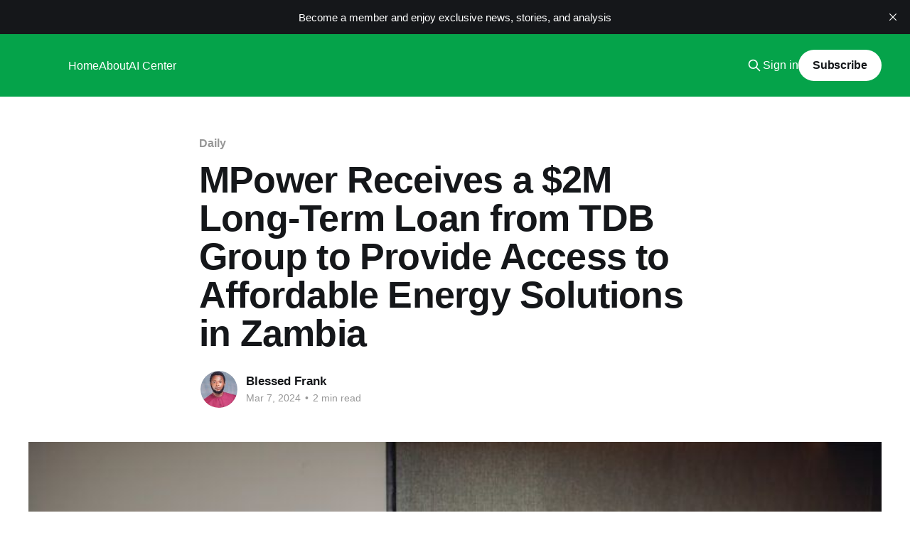

--- FILE ---
content_type: text/html; charset=utf-8
request_url: https://theouut.com/mpower-receives-a-2m-long-term-loan-from-tdb-group-to-provide-access-to-affordable-energy-solutions-in-zambia/
body_size: 6051
content:
<!DOCTYPE html>
<html lang="en">
<head>

    <title>MPower Receives a $2M Long-Term Loan from TDB Group</title>
    <meta charset="utf-8" />
    <meta http-equiv="X-UA-Compatible" content="IE=edge" />
    <meta name="HandheldFriendly" content="True" />
    <meta name="viewport" content="width=device-width, initial-scale=1.0" />
    
    <link rel="preload" as="style" href="/assets/built/screen.css?v=815f0acd75" />
    <link rel="preload" as="script" href="/assets/built/casper.js?v=815f0acd75" />

    <link rel="stylesheet" type="text/css" href="/assets/built/screen.css?v=815f0acd75" />

    <meta name="description" content="MPower Ventures Zambia Limited, a climate fintech startup, has received a three-year $2 million term loan">
    <link rel="icon" href="https://theouut.com/content/images/size/w256h256/2023/06/Google_News_Logo-removebg-preview.png" type="image/png">
    <link rel="canonical" href="https://theouut.com/mpower-receives-a-2m-long-term-loan-from-tdb-group-to-provide-access-to-affordable-energy-solutions-in-zambia/">
    <meta name="referrer" content="no-referrer-when-downgrade">
    
    <meta property="og:type" content="article">
    <meta property="og:title" content="MPower Receives a $2M Long-Term Loan from TDB Group">
    <meta property="og:description" content="MPower Ventures Zambia Limited, a climate fintech startup, has received a three-year $2 million term loan">
    <meta property="og:url" content="https://theouut.com/mpower-receives-a-2m-long-term-loan-from-tdb-group-to-provide-access-to-affordable-energy-solutions-in-zambia/">
    <meta property="og:image" content="https://theouut.com/content/images/2024/03/TDF-MPower-Ventures-Signing-Ceremony-Lusaka_March-2024-768x387.jpg">
    <meta property="article:published_time" content="2024-03-07T11:50:31.000Z">
    <meta property="article:modified_time" content="2024-03-08T14:28:32.000Z">
    <meta property="article:tag" content="Daily">
    
    <meta property="article:publisher" content="https://www.facebook.com/byOuut">
    <meta property="article:author" content="https://www.facebook.com/Sirblessedfrank">
    <meta name="twitter:card" content="summary_large_image">
    <meta name="twitter:title" content="MPower Receives a $2M Long-Term Loan from TDB Group">
    <meta name="twitter:description" content="MPower Ventures Zambia Limited, a climate fintech startup, has received a three-year $2 million term loan">
    <meta name="twitter:url" content="https://theouut.com/mpower-receives-a-2m-long-term-loan-from-tdb-group-to-provide-access-to-affordable-energy-solutions-in-zambia/">
    <meta name="twitter:image" content="https://theouut.com/content/images/2024/03/TDF-MPower-Ventures-Signing-Ceremony-Lusaka_March-2024-768x387.jpg">
    <meta name="twitter:label1" content="Written by">
    <meta name="twitter:data1" content="Blessed Frank">
    <meta name="twitter:label2" content="Filed under">
    <meta name="twitter:data2" content="Daily">
    <meta name="twitter:site" content="@byOuut">
    <meta name="twitter:creator" content="@BlessedDeFrank">
    <meta property="og:image:width" content="768">
    <meta property="og:image:height" content="387">
    
    <script type="application/ld+json">
{
    "@context": "https://schema.org",
    "@type": "Article",
    "publisher": {
        "@type": "Organization",
        "name": "",
        "url": "https://theouut.com/",
        "logo": {
            "@type": "ImageObject",
            "url": "https://theouut.com/content/images/size/w256h256/2023/06/Google_News_Logo-removebg-preview.png",
            "width": 60,
            "height": 60
        }
    },
    "author": {
        "@type": "Person",
        "name": "Blessed Frank",
        "image": {
            "@type": "ImageObject",
            "url": "https://theouut.com/content/images/2023/08/1692818917282--1-.jpg",
            "width": 1200,
            "height": 1145
        },
        "url": "https://theouut.com/author/sirblessed/",
        "sameAs": [
            "https://www.facebook.com/Sirblessedfrank",
            "https://twitter.com/BlessedDeFrank"
        ]
    },
    "headline": "MPower Receives a $2M Long-Term Loan from TDB Group",
    "url": "https://theouut.com/mpower-receives-a-2m-long-term-loan-from-tdb-group-to-provide-access-to-affordable-energy-solutions-in-zambia/",
    "datePublished": "2024-03-07T11:50:31.000Z",
    "dateModified": "2024-03-08T14:28:32.000Z",
    "image": {
        "@type": "ImageObject",
        "url": "https://theouut.com/content/images/2024/03/TDF-MPower-Ventures-Signing-Ceremony-Lusaka_March-2024-768x387.jpg",
        "width": 768,
        "height": 387
    },
    "keywords": "Daily",
    "description": "MPower Ventures Zambia Limited, a climate fintech startup, has received a three-year $2 million term loan ",
    "mainEntityOfPage": "https://theouut.com/mpower-receives-a-2m-long-term-loan-from-tdb-group-to-provide-access-to-affordable-energy-solutions-in-zambia/"
}
    </script>

    <meta name="generator" content="Ghost 5.89">
    <link rel="alternate" type="application/rss+xml" title="" href="https://theouut.com/rss/">
    <script defer src="https://cdn.jsdelivr.net/ghost/portal@~2.37/umd/portal.min.js" data-i18n="false" data-ghost="https://theouut.com/" data-key="6baba861a6b47b2a6eaf90d85e" data-api="https://theouut.com/ghost/api/content/" crossorigin="anonymous"></script><style id="gh-members-styles">.gh-post-upgrade-cta-content,
.gh-post-upgrade-cta {
    display: flex;
    flex-direction: column;
    align-items: center;
    font-family: -apple-system, BlinkMacSystemFont, 'Segoe UI', Roboto, Oxygen, Ubuntu, Cantarell, 'Open Sans', 'Helvetica Neue', sans-serif;
    text-align: center;
    width: 100%;
    color: #ffffff;
    font-size: 16px;
}

.gh-post-upgrade-cta-content {
    border-radius: 8px;
    padding: 40px 4vw;
}

.gh-post-upgrade-cta h2 {
    color: #ffffff;
    font-size: 28px;
    letter-spacing: -0.2px;
    margin: 0;
    padding: 0;
}

.gh-post-upgrade-cta p {
    margin: 20px 0 0;
    padding: 0;
}

.gh-post-upgrade-cta small {
    font-size: 16px;
    letter-spacing: -0.2px;
}

.gh-post-upgrade-cta a {
    color: #ffffff;
    cursor: pointer;
    font-weight: 500;
    box-shadow: none;
    text-decoration: underline;
}

.gh-post-upgrade-cta a:hover {
    color: #ffffff;
    opacity: 0.8;
    box-shadow: none;
    text-decoration: underline;
}

.gh-post-upgrade-cta a.gh-btn {
    display: block;
    background: #ffffff;
    text-decoration: none;
    margin: 28px 0 0;
    padding: 8px 18px;
    border-radius: 4px;
    font-size: 16px;
    font-weight: 600;
}

.gh-post-upgrade-cta a.gh-btn:hover {
    opacity: 0.92;
}</style><script async src="https://js.stripe.com/v3/"></script>
    <script defer src="https://cdn.jsdelivr.net/ghost/sodo-search@~1.1/umd/sodo-search.min.js" data-key="6baba861a6b47b2a6eaf90d85e" data-styles="https://cdn.jsdelivr.net/ghost/sodo-search@~1.1/umd/main.css" data-sodo-search="https://theouut.com/" crossorigin="anonymous"></script>
    <script defer src="https://cdn.jsdelivr.net/ghost/announcement-bar@~1.1/umd/announcement-bar.min.js" data-announcement-bar="https://theouut.com/" data-api-url="https://theouut.com/members/api/announcement/" crossorigin="anonymous"></script>
    <link href="https://theouut.com/webmentions/receive/" rel="webmention">
    <script defer src="/public/cards.min.js?v=815f0acd75"></script>
    <link rel="stylesheet" type="text/css" href="/public/cards.min.css?v=815f0acd75">
    <script defer src="/public/member-attribution.min.js?v=815f0acd75"></script><style>:root {--ghost-accent-color: #05a34a;}</style>
    <style>
    :root{
        --gh-font-size:1.8rem;
    }
</style>
<!-- Google tag (gtag.js) -->
<script async src="https://www.googletagmanager.com/gtag/js?id=G-3QTFGT56KJ"></script>
<script>
  window.dataLayer = window.dataLayer || [];
  function gtag(){dataLayer.push(arguments);}
  gtag('js', new Date());

  gtag('config', 'G-3QTFGT56KJ');
</script>
<meta name="norton-safeweb-site-verification" content="4EH5G5KH8TJ7P-AKMLDEN2OS8E5HU9BI1M6M1I7OTS0293G8OG3O842EUVJQH08LW7GBJY-J3H9PS--5GYF36B7DUJPAVPU6IXXHXBGYJG0ZNTDDNVU7A0T4HVDMV3CP" />
<script src="https://cdn.onesignal.com/sdks/web/v16/OneSignalSDK.page.js" defer></script>
<script>
  window.OneSignalDeferred = window.OneSignalDeferred || [];
  OneSignalDeferred.push(async function(OneSignal) {
    await OneSignal.init({
      appId: "e7d8f8e9-90af-4e00-a17d-5136a84ce5a4",
    });
  });
</script>
<script src="https://my.hellobar.com/7043883cef9baa96e135a59c3e778dbfa5e3a1fd.js" type="text/javascript" charset="utf-8" async="async"> </script>
<script type="text/javascript">
    (function(c,l,a,r,i,t,y){
        c[a]=c[a]||function(){(c[a].q=c[a].q||[]).push(arguments)};
        t=l.createElement(r);t.async=1;t.src="https://www.clarity.ms/tag/"+i;
        y=l.getElementsByTagName(r)[0];y.parentNode.insertBefore(t,y);
    })(window, document, "clarity", "script", "ncoo1f2gbv");
</script>
<script type="text/javascript" src="https://platform-api.sharethis.com/js/sharethis.js#property=65689b8ed945ce0012dd9273&product=sticky-share-buttons&source=platform" async="async"></script>

</head>
<body class="post-template tag-daily is-head-left-logo has-cover">
<div class="viewport">

    <header id="gh-head" class="gh-head outer">
        <div class="gh-head-inner inner">
            <div class="gh-head-brand">
                <a class="gh-head-logo no-image" href="https://theouut.com">
                        
                </a>
                <button class="gh-search gh-icon-btn" aria-label="Search this site" data-ghost-search><svg xmlns="http://www.w3.org/2000/svg" fill="none" viewBox="0 0 24 24" stroke="currentColor" stroke-width="2" width="20" height="20"><path stroke-linecap="round" stroke-linejoin="round" d="M21 21l-6-6m2-5a7 7 0 11-14 0 7 7 0 0114 0z"></path></svg></button>
                <button class="gh-burger" aria-label="Main Menu"></button>
            </div>

            <nav class="gh-head-menu">
                <ul class="nav">
    <li class="nav-home"><a href="https://theouut.com/">Home</a></li>
    <li class="nav-about"><a href="https://theouut.com/about-us/">About</a></li>
    <li class="nav-ai-center"><a href="https://theouut.com/ai-center/">AI Center</a></li>
</ul>

            </nav>

            <div class="gh-head-actions">
                    <button class="gh-search gh-icon-btn" aria-label="Search this site" data-ghost-search><svg xmlns="http://www.w3.org/2000/svg" fill="none" viewBox="0 0 24 24" stroke="currentColor" stroke-width="2" width="20" height="20"><path stroke-linecap="round" stroke-linejoin="round" d="M21 21l-6-6m2-5a7 7 0 11-14 0 7 7 0 0114 0z"></path></svg></button>
                    <div class="gh-head-members">
                                <a class="gh-head-link" href="#/portal/signin" data-portal="signin">Sign in</a>
                                <a class="gh-head-button" href="#/portal/signup" data-portal="signup">Subscribe</a>
                    </div>
            </div>
        </div>
    </header>

    <div class="site-content">
        



<main id="site-main" class="site-main">
<article class="article post tag-daily ">

    <header class="article-header gh-canvas">

        <div class="article-tag post-card-tags">
                <span class="post-card-primary-tag">
                    <a href="/tag/daily/">Daily</a>
                </span>
        </div>

        <h1 class="article-title">MPower Receives a $2M Long-Term Loan from TDB Group to Provide Access to Affordable Energy Solutions in Zambia</h1>


        <div class="article-byline">
        <section class="article-byline-content">

            <ul class="author-list instapaper_ignore">
                <li class="author-list-item">
                    <a href="/author/sirblessed/" class="author-avatar" aria-label="Read more of Blessed Frank">
                        <img class="author-profile-image" src="/content/images/size/w100/2023/08/1692818917282--1-.jpg" alt="Blessed Frank" />
                    </a>
                </li>
            </ul>

            <div class="article-byline-meta">
                <h4 class="author-name"><a href="/author/sirblessed/">Blessed Frank</a></h4>
                <div class="byline-meta-content">
                    <time class="byline-meta-date" datetime="2024-03-07">Mar 7, 2024</time>
                        <span class="byline-reading-time"><span class="bull">&bull;</span> 2 min read</span>
                </div>
            </div>

        </section>
        </div>

            <figure class="article-image">
                <img
                    srcset="/content/images/size/w300/2024/03/TDF-MPower-Ventures-Signing-Ceremony-Lusaka_March-2024-768x387.jpg 300w,
                            /content/images/size/w600/2024/03/TDF-MPower-Ventures-Signing-Ceremony-Lusaka_March-2024-768x387.jpg 600w,
                            /content/images/size/w1000/2024/03/TDF-MPower-Ventures-Signing-Ceremony-Lusaka_March-2024-768x387.jpg 1000w,
                            /content/images/size/w2000/2024/03/TDF-MPower-Ventures-Signing-Ceremony-Lusaka_March-2024-768x387.jpg 2000w"
                    sizes="(min-width: 1400px) 1400px, 92vw"
                    src="/content/images/size/w2000/2024/03/TDF-MPower-Ventures-Signing-Ceremony-Lusaka_March-2024-768x387.jpg"
                    alt="MPower Receives a $2M Long-Term Loan from TDB Group to Provide Access to Affordable Energy Solutions in Zambia"
                />
                    <figcaption>Photo Credits: MPower Ventures Zambia Ltd</figcaption>
            </figure>

    </header>

    <section class="gh-content gh-canvas">
        
<aside class="gh-post-upgrade-cta">
    <div class="gh-post-upgrade-cta-content" style="background-color: #05a34a">
            <h2>This post is for subscribers only</h2>
            <a class="gh-btn" data-portal="signup" href="#/portal/signup" style="color:#05a34a">Subscribe now</a>
            <p><small>Already have an account? <a data-portal="signin" href="#/portal/signin">Sign in</a></small></p>
    </div>
</aside>

    </section>


</article>
</main>




            <aside class="read-more-wrap outer">
                <div class="read-more inner">
                        
<article class="post-card post">

    <a class="post-card-image-link" href="/2m-milken-motsepe-prize-seeks-ai-driven-innovations-2/">

        <img class="post-card-image"
            srcset="/content/images/size/w300/2025/07/motsepe3.jpg 300w,
                    /content/images/size/w600/2025/07/motsepe3.jpg 600w,
                    /content/images/size/w1000/2025/07/motsepe3.jpg 1000w,
                    /content/images/size/w2000/2025/07/motsepe3.jpg 2000w"
            sizes="(max-width: 1000px) 400px, 800px"
            src="/content/images/size/w600/2025/07/motsepe3.jpg"
            alt="$2M Milken-Motsepe Prize Seeks AI-Driven Innovations"
            loading="lazy"
        />


    </a>

    <div class="post-card-content">

        <a class="post-card-content-link" href="/2m-milken-motsepe-prize-seeks-ai-driven-innovations-2/">
            <header class="post-card-header">
                <div class="post-card-tags">
                </div>
                <h2 class="post-card-title">
                    $2M Milken-Motsepe Prize Seeks AI-Driven Innovations
                </h2>
            </header>
                <div class="post-card-excerpt">A new $2 million equity-free prize has been launched to accelerate the development of artificial intelligence (AI) and smart manufacturing solutions that address Africa’s industrial challenges.

The Milken-Motsepe Prize in AI and Manufacturing unveiled at the 2025 Milken Institute Global Conference in Los Angeles, is backed by South African</div>
        </a>

        <footer class="post-card-meta">
            <time class="post-card-meta-date" datetime="2025-07-04">Jul 4, 2025</time>
                <span class="post-card-meta-length">1 min read</span>
        </footer>

    </div>

</article>
                        
<article class="post-card post">

    <a class="post-card-image-link" href="/targeted-investment-fuels-844-million-boost-for-african-startups-in-q2-2025/">

        <img class="post-card-image"
            srcset="/content/images/size/w300/2025/07/African_Startups_StartupWeekly.png 300w,
                    /content/images/size/w600/2025/07/African_Startups_StartupWeekly.png 600w,
                    /content/images/size/w1000/2025/07/African_Startups_StartupWeekly.png 1000w,
                    /content/images/size/w2000/2025/07/African_Startups_StartupWeekly.png 2000w"
            sizes="(max-width: 1000px) 400px, 800px"
            src="/content/images/size/w600/2025/07/African_Startups_StartupWeekly.png"
            alt="Targeted Investment Fuels $844 Million Boost for African Startups in Q2 2025"
            loading="lazy"
        />


    </a>

    <div class="post-card-content">

        <a class="post-card-content-link" href="/targeted-investment-fuels-844-million-boost-for-african-startups-in-q2-2025/">
            <header class="post-card-header">
                <div class="post-card-tags">
                </div>
                <h2 class="post-card-title">
                    Targeted Investment Fuels $844 Million Boost for African Startups in Q2 2025
                </h2>
            </header>
                <div class="post-card-excerpt">Startups across Africa raised a total of $844.51 million in the second quarter of 2025, according to data from Launch Base Africa. Unlike the fast-paced, high-valuation deals seen in 2021, Q2 investors are focusing on economically essential sectors such as logistics, power, mobile money, and health tech.

E3 Capital,</div>
        </a>

        <footer class="post-card-meta">
            <time class="post-card-meta-date" datetime="2025-07-04">Jul 4, 2025</time>
                <span class="post-card-meta-length">1 min read</span>
        </footer>

    </div>

</article>
                        
<article class="post-card post">

    <a class="post-card-image-link" href="/data-privacy-compliance-a-major-challenge-for-ugandan-startups-survey-finds/">

        <img class="post-card-image"
            srcset="/content/images/size/w300/2025/07/uiw-23_81-scaled-1-1536x1024.jpg.webp 300w,
                    /content/images/size/w600/2025/07/uiw-23_81-scaled-1-1536x1024.jpg.webp 600w,
                    /content/images/size/w1000/2025/07/uiw-23_81-scaled-1-1536x1024.jpg.webp 1000w,
                    /content/images/size/w2000/2025/07/uiw-23_81-scaled-1-1536x1024.jpg.webp 2000w"
            sizes="(max-width: 1000px) 400px, 800px"
            src="/content/images/size/w600/2025/07/uiw-23_81-scaled-1-1536x1024.jpg.webp"
            alt="Data Privacy Compliance a Major Challenge for Ugandan Startups, Survey Finds"
            loading="lazy"
        />


    </a>

    <div class="post-card-content">

        <a class="post-card-content-link" href="/data-privacy-compliance-a-major-challenge-for-ugandan-startups-survey-finds/">
            <header class="post-card-header">
                <div class="post-card-tags">
                </div>
                <h2 class="post-card-title">
                    Data Privacy Compliance a Major Challenge for Ugandan Startups, Survey Finds
                </h2>
            </header>
                <div class="post-card-excerpt">Ugandan startups are facing significant hurdles in meeting the requirements of the country’s Data Protection and Privacy Act, with many struggling to move from awareness to actual implementation.

The issue came to the forefront during a recent forum at the National ICT Innovation Hub, where startup founders, regulators, and</div>
        </a>

        <footer class="post-card-meta">
            <time class="post-card-meta-date" datetime="2025-07-04">Jul 4, 2025</time>
                <span class="post-card-meta-length">1 min read</span>
        </footer>

    </div>

</article>
                </div>
            </aside>



    </div>

    <footer class="site-footer outer">
        <div class="inner">
            <section class="copyright"><a href="https://theouut.com"></a> &copy; 2026</section>
            <nav class="site-footer-nav">
                <ul class="nav">
    <li class="nav-sign-up"><a href="#/portal/">Sign up</a></li>
    <li class="nav-advertise-with-us"><a href="https://theouut.com/advertise-with-us/">Advertise with us</a></li>
    <li class="nav-cookie-policy"><a href="https://theouut.com/cookie-policy/">Cookie Policy</a></li>
    <li class="nav-privacy-policy"><a href="https://theouut.com/private-policy/">Privacy Policy</a></li>
</ul>

            </nav>
            <div class="gh-powered-by"><a href="https://ghost.org/" target="_blank" rel="noopener">Powered by Ghost</a></div>
        </div>
    </footer>

</div>

    <div class="pswp" tabindex="-1" role="dialog" aria-hidden="true">
    <div class="pswp__bg"></div>

    <div class="pswp__scroll-wrap">
        <div class="pswp__container">
            <div class="pswp__item"></div>
            <div class="pswp__item"></div>
            <div class="pswp__item"></div>
        </div>

        <div class="pswp__ui pswp__ui--hidden">
            <div class="pswp__top-bar">
                <div class="pswp__counter"></div>

                <button class="pswp__button pswp__button--close" title="Close (Esc)"></button>
                <button class="pswp__button pswp__button--share" title="Share"></button>
                <button class="pswp__button pswp__button--fs" title="Toggle fullscreen"></button>
                <button class="pswp__button pswp__button--zoom" title="Zoom in/out"></button>

                <div class="pswp__preloader">
                    <div class="pswp__preloader__icn">
                        <div class="pswp__preloader__cut">
                            <div class="pswp__preloader__donut"></div>
                        </div>
                    </div>
                </div>
            </div>

            <div class="pswp__share-modal pswp__share-modal--hidden pswp__single-tap">
                <div class="pswp__share-tooltip"></div>
            </div>

            <button class="pswp__button pswp__button--arrow--left" title="Previous (arrow left)"></button>
            <button class="pswp__button pswp__button--arrow--right" title="Next (arrow right)"></button>

            <div class="pswp__caption">
                <div class="pswp__caption__center"></div>
            </div>
        </div>
    </div>
</div>
<script
    src="https://code.jquery.com/jquery-3.5.1.min.js"
    integrity="sha256-9/aliU8dGd2tb6OSsuzixeV4y/faTqgFtohetphbbj0="
    crossorigin="anonymous">
</script>
<script src="/assets/built/casper.js?v=815f0acd75"></script>
<script>
$(document).ready(function () {
    // Mobile Menu Trigger
    $('.gh-burger').click(function () {
        $('body').toggleClass('gh-head-open');
    });
    // FitVids - Makes video embeds responsive
    $(".gh-content").fitVids();
});
</script>

<script src="https://cdn.popupsmart.com/bundle.js" data-id="879427" async defer></script>
<!-- Start cookieyes banner --> <script id="cookieyes" type="text/javascript" src="https://cdn-cookieyes.com/client_data/2f51d3bb06be17ca81e724cb/script.js"></script> <!-- End cookieyes banner -->

</body>
</html>
